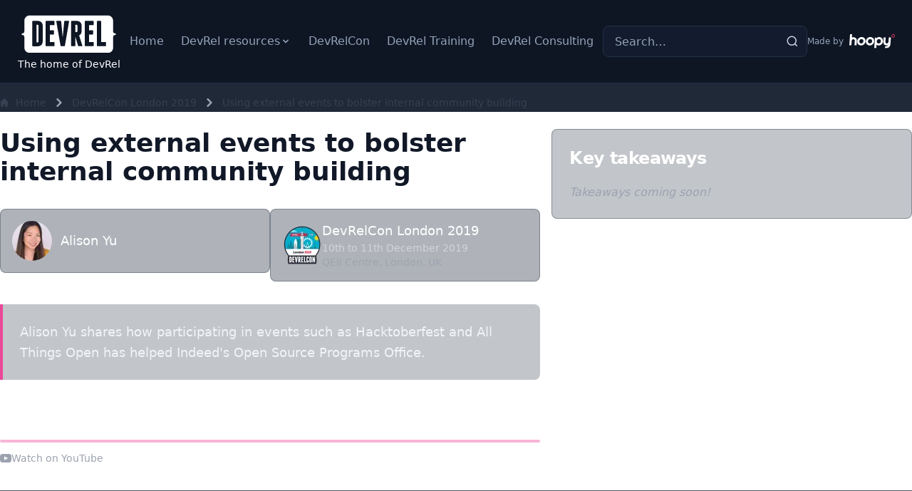

--- FILE ---
content_type: text/html; charset=utf-8
request_url: https://developerrelations.com/events/using-external-events-to-bolster-internal-community-building/
body_size: 76
content:
<!doctype html><html lang="en"><head><title>Redirecting to: /talks/using-external-events-to-bolster-internal-community-building</title><meta http-equiv="refresh" content="0;url=/talks/using-external-events-to-bolster-internal-community-building"><meta name="robots" content="noindex"><link rel="canonical" href="https://developerrelations.com/talks/using-external-events-to-bolster-internal-community-building"></head><body>	<a href="/talks/using-external-events-to-bolster-internal-community-building">Redirecting from <code>/events/using-external-events-to-bolster-internal-community-building/</code> to <code>/talks/using-external-events-to-bolster-internal-community-building</code></a><script defer src="https://static.cloudflareinsights.com/beacon.min.js/vcd15cbe7772f49c399c6a5babf22c1241717689176015" integrity="sha512-ZpsOmlRQV6y907TI0dKBHq9Md29nnaEIPlkf84rnaERnq6zvWvPUqr2ft8M1aS28oN72PdrCzSjY4U6VaAw1EQ==" data-cf-beacon='{"version":"2024.11.0","token":"c784312a8ca541cfaee57ad30d14ea2f","r":1,"server_timing":{"name":{"cfCacheStatus":true,"cfEdge":true,"cfExtPri":true,"cfL4":true,"cfOrigin":true,"cfSpeedBrain":true},"location_startswith":null}}' crossorigin="anonymous"></script>
</body></html>

--- FILE ---
content_type: text/html; charset=utf-8
request_url: https://developerrelations.com/talks/using-external-events-to-bolster-internal-community-building/
body_size: 10045
content:
<!DOCTYPE html><html lang="en" class="dark"> <head><script defer data-domain="developerrelations.com" src="https://plausible.io/js/script.outbound-links.js"></script><script>
      window.plausible = window.plausible || function () {
        (window.plausible.q = window.plausible.q || []).push(arguments);
      };
    </script><meta charset="UTF-8"><meta name="viewport" content="width=device-width, initial-scale=1.0"><meta name="generator" content="Astro v5.16.4"><link href="https://cdnjs.cloudflare.com/ajax/libs/flowbite/2.3.0/flowbite.min.css" rel="stylesheet"><title>Using external events to bolster internal community building</title><link rel="canonical" href="https://developerrelations.com/talks/using-external-events-to-bolster-internal-community-building/"><meta name="description" content="How participating in events such as Hacktoberfest and All Things Open has helped Indeed's Open Source Programs Office."><meta name="robots" content="index, follow"><meta property="og:title" content="Using external events to bolster internal community building"><meta property="og:type" content="website"><meta property="og:image" content="https://developerrelations.com/images/devrel-logo.png"><meta property="og:url" content="https://developerrelations.com/talks/using-external-events-to-bolster-internal-community-building/"><meta property="og:description" content="How participating in events such as Hacktoberfest and All Things Open has helped Indeed's Open Source Programs Office."><meta property="og:locale" content="en_US"><meta property="og:site_name" content="Developer Relations"><meta name="twitter:card" content="summary_large_image"><meta name="twitter:site" content="@_devrel"><meta name="twitter:title" content="Using external events to bolster internal community building"><meta name="twitter:image" content="https://developerrelations.com/images/devrel-logo.png"><meta name="twitter:image:alt" content="Developer Relations Logo"><meta name="twitter:description" content="How participating in events such as Hacktoberfest and All Things Open has helped Indeed's Open Source Programs Office."><meta name="twitter:creator" content="@_devrel"><link rel="icon" type="image/svg+xml" href="/favicon.svg"><link rel="sitemap" type="application/xml" href="/sitemap-index.xml"><meta name="theme-color" content="#1f2937"><link rel="stylesheet" href="/_astro/index.7BqZ6ZIh.css">
<style>.transcript-content[data-astro-cid-nljzzg2j] p{font-size:1.05rem;line-height:1.8;color:#d1d5db;margin-bottom:1.5rem}.transcript-content[data-astro-cid-nljzzg2j] h2{margin-top:3rem;margin-bottom:1.5rem;padding-top:2rem;border-top:1px solid rgba(255,255,255,.1)}.transcript-content[data-astro-cid-nljzzg2j] h2:first-child{margin-top:0;padding-top:0;border-top:none}.transcript-content[data-astro-cid-nljzzg2j] h3{margin-top:2rem;margin-bottom:1rem}
</style></head> <body class="bg-gray-800"> <header class="border-b border-[#233044] bg-[#0E1624] shadow-[0_1px_0_0_rgba(23,37,69,0.6)]"> <nav class="px-4 py-4 sm:px-6"> <div class="mx-auto flex max-w-screen-xl flex-wrap items-center justify-between gap-4 lg:gap-6"> <div class="flex items-center gap-3"> <a href="/" class="flex flex-col items-center text-center"> <img src="/_astro/devrel-logo-white.CTuCNOki_lAb57.svg" alt="DeveloperRelations.com logo" loading="lazy" decoding="async" fetchpriority="auto" width="145" height="66" class="mx-0 sm:h-16"> <p class="hidden w-full text-center text-sm font-medium text-white md:block">
The home of DevRel
</p> </a> </div> <form id="site-search-form" action="/search" method="get" role="search" class="order-3 w-full lg:order-2 lg:w-auto lg:flex-1"> <label for="site-search" class="sr-only">Search the site</label> <div class="relative w-full max-w-md"> <input id="site-search" name="q" type="search" placeholder="Search…" value class="h-11 w-full rounded-lg border border-[#233044] bg-[#121C2E] px-4 pr-10 text-[#E6EAF2] placeholder-[#94A3B8] transition focus:border-pink-500 focus:outline-none focus:ring-2 focus:ring-pink-500/70" autocomplete="off" enterkeyhint="search"> <div class="pointer-events-none absolute inset-y-0 right-3 flex items-center text-slate-300"> <svg xmlns="http://www.w3.org/2000/svg" width="18" height="18" viewBox="0 0 24 24" fill="none" stroke="currentColor" stroke-width="2" aria-hidden="true"> <circle cx="11" cy="11" r="8"></circle> <line x1="21" y1="21" x2="16.65" y2="16.65"></line> </svg> </div> </div> </form> <div class="flex items-center gap-4 lg:order-3"> <a href="https://hoopy.io" target="_blank" class="flex items-center text-xs font-medium text-[#94A3B8] transition hover:text-[#E6EAF2]">
Made by <img src="/images/hoopy.svg" alt="Hoopy logo" class="ml-2 w-16"> </a> <button data-collapse-toggle="mobile-menu-2" type="button" class="inline-flex items-center rounded-lg p-2 text-[#94A3B8] transition hover:bg-[#182235] hover:text-[#E6EAF2] focus:outline-none focus:ring-2 focus:ring-pink-500/70 lg:hidden" aria-controls="mobile-menu-2" aria-expanded="false"> <span class="sr-only">Open main menu</span> <svg class="h-6 w-6" fill="currentColor" viewBox="0 0 20 20" xmlns="http://www.w3.org/2000/svg"> <path fill-rule="evenodd" d="M3 5a1 1 0 011-1h12a1 1 0 110 2H4a1 1 0 01-1-1zM3 10a1 1 0 011-1h12a1 1 0 110 2H4a1 1 0 01-1-1zM3 15a1 1 0 011-1h12a1 1 0 110 2H4a1 1 0 01-1-1z" clip-rule="evenodd"></path> </svg> <svg class="hidden h-6 w-6" fill="currentColor" viewBox="0 0 20 20" xmlns="http://www.w3.org/2000/svg"> <path fill-rule="evenodd" d="M4.293 4.293a1 1 0 011.414 0L10 8.586l4.293-4.293a1 1 0 111.414 1.414L11.414 10l4.293 4.293a1 1 0 01-1.414 1.414L10 11.414l-4.293 4.293a1 1 0 01-1.414-1.414L8.586 10 4.293 5.707a1 1 0 010-1.414z" clip-rule="evenodd"></path> </svg> </button> </div> <div class="order-4 hidden w-full items-center justify-between rounded-lg border border-transparent bg-transparent p-0 lg:order-1 lg:flex lg:w-auto" id="mobile-menu-2"> <ul class="flex flex-col gap-2 font-medium text-[#94A3B8] lg:flex-row lg:items-center lg:gap-6"> <li> <a href="/" class="block rounded-lg px-3 py-2 transition hover:bg-[#182235] hover:text-[#E6EAF2]">
Home
</a> </li> <li class="group relative"> <button type="button" data-dropdown-toggle="resources-menu" class="peer flex w-full items-center gap-1 rounded-lg px-3 py-2 transition hover:bg-[#182235] hover:text-[#E6EAF2]">
DevRel resources
<svg class="h-4 w-4" fill="currentColor" viewBox="0 0 20 20" xmlns="http://www.w3.org/2000/svg"> <path fill-rule="evenodd" d="M5.293 7.293a1 1 0 011.414 0L10 10.586l3.293-3.293a1 1 0 111.414 1.414l-4 4a1 1 0 01-1.414 0l-4-4a1 1 0 010-1.414z" clip-rule="evenodd"></path> </svg> </button> <div id="resources-menu" data-popper-placement="bottom-start" class="hidden min-w-[12rem] rounded-lg border border-[#233044] bg-[#121C2E] shadow-lg shadow-black/20 ring-1 ring-[#233044]/60 [&:not(.hidden)]:!block"> <div class="py-2 text-sm text-[#94A3B8]"> <a href="/talks" class="block px-4 py-2 transition hover:bg-[#182235] hover:text-[#E6EAF2]">DevRelCon talks</a> <a href="/guides" class="block px-4 py-2 transition hover:bg-[#182235] hover:text-[#E6EAF2]">DevRel guides</a> <a href="/podcasts" class="block px-4 py-2 transition hover:bg-[#182235] hover:text-[#E6EAF2]">DevRel podcasts</a> <a href="/reports" class="block px-4 py-2 transition hover:bg-[#182235] hover:text-[#E6EAF2]">DevRel reports</a> <a href="/case-studies" class="block px-4 py-2 transition hover:bg-[#182235] hover:text-[#E6EAF2]">DevRel case studies</a> <a href="/origin-stories" class="block px-4 py-2 transition hover:bg-[#182235] hover:text-[#E6EAF2]">DevRel origin stories</a> </div> </div> </li> <li> <a href="/devrelcon" class="block rounded-lg px-3 py-2 transition hover:bg-[#182235] hover:text-[#E6EAF2]">
DevRelCon
</a> </li> <li> <a href="https://developer.marketing/" target="_blank" class="block rounded-lg px-3 py-2 transition hover:bg-[#182235] hover:text-[#E6EAF2]">
DevRel Training
</a> </li> <li> <a href="https://hoopy.io/" target="_blank" class="block rounded-lg px-3 py-2 transition hover:bg-[#182235] hover:text-[#E6EAF2]">
DevRel Consulting
</a> </li> </ul> </div> </div> </nav> </header> <script>
  (() => {
    const isTypingTarget = (active) => {
      if (!active) return false;
      const tag = active.tagName;
      return tag === "INPUT" || tag === "TEXTAREA" || active.isContentEditable;
    };

    window.addEventListener("keydown", (event) => {
      if (event.key !== "/" && event.code !== "Slash") return;
      if (isTypingTarget(document.activeElement)) return;
      const input = document.getElementById("site-search");
      if (!input) return;
      event.preventDefault();
      input.focus();
    });

    const form = document.getElementById("site-search-form");
    if (!form) return;
    form.addEventListener("submit", () => {
      const queryInput = form.querySelector('input[name="q"]');
      const q = queryInput ? queryInput.value : "";
      window.dispatchEvent(new CustomEvent("search:submitted", { detail: { q } }));
    });
  })();
</script> <div class="flex flex-wrap justify-between items-center mx-auto max-w-screen-xl"> <nav class="mt-4" aria-label="Breadcrumb"><ol class="inline-flex items-center space-x-1 md:space-x-2 rtl:space-x-reverse"><li class="inline-flex items-center"><a href="/" class="inline-flex items-center text-sm font-medium text-gray-700 hover:text-blue-600 dark:text-gray-400 dark:hover:text-white"><svg class="w-3 h-3 me-2.5" aria-hidden="true" xmlns="http://www.w3.org/2000/svg" fill="currentColor" viewBox="0 0 20 20"><path d="m19.707 9.293-2-2-7-7a1 1 0 0 0-1.414 0l-7 7-2 2a1 1 0 0 0 1.414 1.414L2 10.414V18a2 2 0 0 0 2 2h3a1 1 0 0 0 1-1v-4a1 1 0 0 1 1-1h2a1 1 0 0 1 1 1v4a1 1 0 0 0 1 1h3a2 2 0 0 0 2-2v-7.586l.293.293a1 1 0 0 0 1.414-1.414Z"></path></svg>
Home
</a></li><li title="DevRelCon London 2019"><div class="flex items-center"><svg class="rtl:rotate-180 w-3 h-3 text-gray-400 mx-1" aria-hidden="true" xmlns="http://www.w3.org/2000/svg" fill="none" viewBox="0 0 6 10"><path stroke="currentColor" stroke-linecap="round" stroke-linejoin="round" stroke-width="2" d="m1 9 4-4-4-4"></path></svg><a href="/devrelcon/devrelcon-london-2019" class="ms-1 text-sm font-medium text-gray-700 hover:text-blue-600 md:ms-2 dark:text-gray-400 dark:hover:text-white">DevRelCon London 2019</a></div></li><li title="Using external events to bolster internal community building"><div class="flex items-center"><svg class="rtl:rotate-180 w-3 h-3 text-gray-400 mx-1" aria-hidden="true" xmlns="http://www.w3.org/2000/svg" fill="none" viewBox="0 0 6 10"><path stroke="currentColor" stroke-linecap="round" stroke-linejoin="round" stroke-width="2" d="m1 9 4-4-4-4"></path></svg><a href="/talks/using-external-events-to-bolster-internal-community-building" class="ms-1 text-sm font-medium text-gray-700 hover:text-blue-600 md:ms-2 dark:text-gray-400 dark:hover:text-white">Using external events to bolster internal community building</a></div></li></ol></nav>  <section class="bg-white dark:bg-gray-800 border-b border-gray-600"> <div class="py-0 px-0 mx-auto max-w-screen-xl pt-6"> <!-- Set up a flex container that stacks by default and becomes a row layout on medium screens and above --> <div class="flex flex-col md:flex-row space-y-4 md:space-y-0 md:space-x-4"> <!-- Column 1 - takes full width on small screens, 2/5 on medium screens --> <div class="w-full md:w-3/5 text-gray-500 sm:text-lg dark:text-gray-400"> <h1 class="mb-8 mt-0 lg:text-4xl md:text-3xl text-2xl leading-snug font-semibold text-gray-900 dark:text-white"> Using external events to bolster internal community building </h1> <div class="flex flex-col md:flex-row gap-4 mb-6"> <div class="flex-1"><div class="p-4 rounded-lg bg-gray-700/40 border border-gray-600/50 text-gray-300 hover:bg-gray-700/60 hover:border-pink-500/30 transition-all duration-200"> <div class="flex items-center"> <div class="mr-3 shrink-0">  <img src="/_astro/alison-yu.DTVY7RF2_16WzlO.webp" alt="Alison Yu" loading="lazy" decoding="async" fetchpriority="auto" width="56" height="56" class="rounded-full"> </div> <div class="mr-3"> <span class="block font-medium text-white"> Alison Yu </span> <div class="text-sm leading-snug">   </div> </div> </div> </div></div> <div class="flex-1"><div class="p-4 rounded-lg bg-gray-700/40 border border-gray-600/50 hover:bg-gray-700/60 hover:border-pink-500/30 transition-all duration-200"> <div class="flex items-center gap-4"> <a href="/devrelcon/devrelcon-london-2019"><img src="/_astro/devrelcon-london-2019.D_J77sV7_Z2qQjv9.webp" alt="DevRelCon London 2019" loading="lazy" decoding="async" fetchpriority="auto" width="56" height="56" class="w-14 h-14 rounded"></a> <div class="font-medium text-white"> <div><a href="/devrelcon/devrelcon-london-2019" class="hover:text-pink-400 transition-colors">DevRelCon London 2019</a></div> <div class="text-sm text-gray-300"> 10th to 11th December 2019  </div> <div class="text-sm text-gray-400"> QEII Centre, London, UK </div> </div> </div> </div></div> </div> <div class="my-8 py-6 px-6 text-lg leading-relaxed text-gray-100 space-y-4 prose prose-lg dark:prose-invert max-w-none
                 border-l-4 border-pink-500 bg-gray-700/30 rounded-r-lg
                 prose-p:text-gray-100 prose-p:text-lg prose-p:leading-relaxed prose-p:mb-4
                 prose-p:first:text-xl prose-p:first:text-gray-50 prose-p:first:leading-relaxed prose-p:first:font-medium
                 prose-strong:text-white prose-strong:font-semibold
                 prose-a:text-pink-400 prose-a:no-underline hover:prose-a:text-pink-300 hover:prose-a:underline
                 prose-ul:my-4 prose-li:text-gray-100"><p>Alison Yu shares how participating in events such as Hacktoberfest and All Things Open has helped Indeed&#39;s Open Source Programs Office.</p>
</div> <div class="w-full mt-8 mb-8"> <h2 class="mb-4 text-2xl lg:text-3xl font-bold tracking-tight text-white">Watch the talk</h2> <div class="relative rounded-lg overflow-hidden border-2 border-pink-500/40 shadow-lg shadow-pink-500/10"> <div class="aspect-video"> <iframe class="absolute inset-0 w-full h-full" src="https://www.youtube.com/embed/gyQv3JkoSIw" allowfullscreen allow="accelerometer; autoplay; clipboard-write; encrypted-media; gyroscope; picture-in-picture" title="Video player"></iframe> </div> </div> <div class="mt-3 text-sm text-gray-400"> <a href="https://www.youtube.com/watch?v=gyQv3JkoSIw" target="_blank" rel="noopener noreferrer" class="inline-flex items-center gap-1 hover:text-pink-400 transition-colors"> <svg class="w-4 h-4" fill="currentColor" viewBox="0 0 24 24"> <path d="M19.615 3.184c-3.604-.246-11.631-.245-15.23 0-3.897.266-4.356 2.62-4.385 8.816.029 6.185.484 8.549 4.385 8.816 3.6.245 11.626.246 15.23 0 3.897-.266 4.356-2.62 4.385-8.816-.029-6.185-.484-8.549-4.385-8.816zm-10.615 12.816v-8l8 3.993-8 4.007z"></path> </svg>
Watch on YouTube
</a> </div> </div> </div> <!-- Column 2 - takes full width on small screens, 3/5 on medium screens --> <div class="w-full md:w-2/5"> <div class="sticky top-6 p-6 bg-gray-700/30 border border-gray-600/50 rounded-lg"> <h3 class="mb-5 text-2xl font-bold tracking-tight text-white">
Key takeaways
</h3> <p class="text-gray-400 italic">
Takeaways coming soon!
</p> </div> </div> </div> </div> </section> <section class="mb-4 bg-gray-800 text-gray-200" id="transcript" data-astro-cid-nljzzg2j> <div class="py-8 px-6 mx-auto max-w-4xl" data-astro-cid-nljzzg2j> <h2 class="mb-8 lg:text-3xl md:text-2xl text-2xl font-bold tracking-tight text-white" data-astro-cid-nljzzg2j>
Transcript
</h2> <div class="transcript-content" data-astro-cid-nljzzg2j> <div class="w-full flex justify-start"> <!-- Added wrapper --> <div class="prose dark:prose-invert !max-w-none text-left w-full
      prose-h2:text-3xl prose-h2:font-bold prose-h2:mt-16 prose-h2:mb-8 prose-h2:text-white
      prose-h3:text-2xl prose-h3:font-bold prose-h3:mt-12 prose-h3:mb-6 prose-h3:text-white
      prose-p:text-gray-300 prose-p:text-lg prose-p:mb-8 prose-p:leading-relaxed
      prose-blockquote:border-l-8 prose-blockquote:border-amber-400/80 
      prose-blockquote:bg-amber-400/10 prose-blockquote:px-8 prose-blockquote:py-4 
      prose-blockquote:my-12 prose-blockquote:text-gray-200 prose-blockquote:text-lg
      prose-ul:space-y-4 prose-ul:my-8
      prose-li:text-gray-300 prose-li:marker:text-amber-400/60
      prose-a:text-amber-400 prose-a:no-underline hover:prose-a:text-amber-500
      prose-strong:text-gray-200">  <div class="space-y-6" data-astro-cid-nljzzg2j><p><strong>Alison:</strong> My name&#39;s Alison. I am the community manager for Open Source at Indeed. Today, I&#39;m going to be once again talking about using external events to bolster internal community building. For those who don&#39;t know, Indeed is the number job site worldwide. And here are just a few data points that show how many people use our site.</p>
<p>One of the reasons why we are so invested in Open Source is that a lot of our main stack is built off of Open Source projects. Today, I&#39;m just going to go through a few different events that we&#39;ve done. I&#39;m going to start off with Hacktoberfest and virtual events, seeing a few of our year over year results from 2018 and 2019. Then, I&#39;m going to go into conference involvement and metrics. And lastly, I&#39;ll go over our case study from All Things Open from this year.</p>
<p>So let&#39;s just dive in. So anyone who hasn&#39;t heard of Hacktoberfest, it&#39;s a global virtual event that happens in October of every year. This year they wanted four pull requests, and then they would send you some swag. Let&#39;s see how we did last year. Last year, this was the result of one email being sent out. We were very low touchpoint at that point. But we sent out one email and got between 3 and 4% of our engineering organization to go ahead and contribute. Now for us, that was great &#39;cause we were a new Open Source group, not a lot of people knew about us, so we were thrilled with the results of one email getting that much support.</p>
<p>We decided to double down this year, and our goal across the board was to go ahead and double every single metric across the board. One of the things that we did is that we not only had our Open Source program office, which sits only in San Francisco, we got representatives in Seattle, Austin and Tokyo to also go ahead and volunteer to be representatives or liaisons for our team in those three other cities. And this helped us because we were able to set up what we called Open Source study halls, which means once a week during Hacktoberfest, we had an hour dedicated in each of the offices for people to work on Open Source projects, find issues, get mentors, find someone to mentor, or even talk about some of the projects that they were working on. Across the board, we more than doubled in many of the different areas.</p>
<p>One of the other things that we did is we created a Slack specific channel for Hacktoberfest. This was impactful because people were sharing their wins. And when they were halfway through, when they were almost all the way through, or when they completed and they got their parrot. For anyone who actually went ahead and completed Hacktoberfest, they gave a little parrot icon to. And we got a lot of feedback saying that seeing everyone else post their parrots and complete the challenge really encouraged us to do it. A lot of people at the very end were like, &quot;I&#39;m a long-time lurker, but first time poster, and I want to share that I actually completed Hacktoberfest.&quot;</p>
<p>We went ahead and engaged with almost 10% of our engineering organization, and they all contributed to Open Source in this time, and we had over 2,000 contributions, which was great. But now I&#39;m just going to hop into a little bit more about the more traditional conferences or events. These are a few of the different sponsorships and conferences. This doesn&#39;t include conferences that we&#39;ve attended or spoken at. This is a very small smattering of them.</p>
<p>But it is notable that we hold our own conference budget. The Open Source program office is not reliant on sales and marketing in order to get budget to sponsor conferences. We&#39;re sponsoring this conference, we didn&#39;t need to run it by sales or marketing. So one of the ways that we leverage conferences and our sponsorships for internal employee engagement and building communities is that we take employees with us. Generally, as soon as we have a PO signed we&#39;ll go ahead and upload all the event details onto our internal wiki, and it&#39;ll tell them how many passes we have up for grabs, et cetera.</p>
<p>From there, we generally get a ton of people raising their hands because if we have a booth at a conference, we&#39;ll also, out of our own program budget, spend the money and pay for everyone&#39;s travel and expenses, as well, to attend the conference. This means it doesn&#39;t touch their personal development budget, or their departmental budget. All they need to do is ask their manager for time off.</p>
<p>From there, we go ahead and select a few of the people who have raised their hands. We like to do a good mix of people to represent us at the booth. Not only is it people who are newer to Open Source, or if they&#39;re maintainers but also, who has and hasn&#39;t had an opportunity to join us prior. To date in the past two or so years, we&#39;ve sent more than 125 Indeed employees to conferences. And this is really important because as much as you can get a sense of community behind a screen, it&#39;s even better when you&#39;re face-to-face. Not only that, people come back and they&#39;re really excited about the different conferences that they&#39;ve attended, what they&#39;ve learned, they share things, and we get more interest for the next conference or the next Open Source event that we host internally at our offices. That&#39;s really exciting for us to see.</p>
<p>Another thing that we do is we help people get speaking slots. I am the subject matter expert for Open Source for our engineering speaker support program, which means that I help vet CFPs and proposals. I help people get PR and executive approval if it&#39;s needed. I help build people&#39;s decks and templatize many things. And then I also help and sit through different reviews and do a feedback loop with people, so when they&#39;re doing their dry runs. This is all done because we want to make it as easy as possible for our engineers to talk about the cool stuff they do. And guess what? If they&#39;re talking about it, and the cool stuff they&#39;re doing, they&#39;re probably committing an upstream as well because it&#39;s just not that fun to go to an Open Source conference and say, &quot;I&#39;ve worked that, so, eh, you can&#39;t see it.&quot; So that&#39;s really important because when people get excited about it, that means that they&#39;re getting their teams to also collaborate and commit things upstream as well. So far in the past year or so that we&#39;ve had this program open, we&#39;ve helped send about 25 people, I think a little bit more than that, to have Open Source talks at different conferences, which is kind of great seeing that we haven&#39;t been open for that long.</p>
<p>And lastly, leads, because we know that everyone wants to know about leads. As I stated before, we are not driven by sales and marketing metrics, but it is an easy metric just to have when people do ask, &quot;Hey, what was ROI &quot;from that conference?&quot; The way that we measure leads is we&#39;re not trying to sell anybody anything, but what we are trying to do is we&#39;re trying to have people opt into our talent portal because if we can hire more people who are already involved in the Open Source community, that means that when they come on board they&#39;re already having a passion for it and they can help spread the word and they&#39;ll know about our team. We&#39;re a large company, we&#39;re at over 8,900 employees at the moment, so for more people to learn about us and having internal evangelism is just a really good jumping off point. So far to date we&#39;ve had over 1500 leads collected at our different shows, and that&#39;s been in the past year and a half.</p>
<p>Now I&#39;m going to just go and tell you about one of our success stories from All Things Open. So for those who don&#39;t know, All Things Open is a really large general Open Source conference. This year it was located in Raleigh, North Carolina and there was over 5,000 attendees. So the way that we did it this time was we actually raffled off a pass to All Things Open at an internal event. The person who won that pass was actually a part of our legal team. He&#39;s the one who reviews all our CCLAs, tells us if we can actually open source a project. He&#39;s really important, we need him on our side. And our hope was really, hey he&#39;ll go to this conference, see that what we&#39;re doing is not high risk when we share this code and open source it. He did us one better than that, though. He came home from the conference, immediately Slacked me and said, &quot;I want to get more involved in Open Source.&quot; And I said, &quot;Okay, great. &quot;What is it that you want to do? He&#39;s like, &quot;I want to start doing &quot;pull requests and making contributions.&quot; It&#39;s also really notable that this was in early October, which was great timing for us because it lined up with Hacktoberfest.</p>
<p>He was then able to link up with one of our Open Source representatives to help him set up a GitHub account and to walk him through doing a pull request. Also, out of our Open Source program office, we go ahead and find issues that Indeed is dependent on, or find really good beginner issues. Within a week and a half, he made his first pull request. We know that that&#39;s not necessarily what&#39;s going to happen every single time. Believe me, if it was, I&#39;d be bringing every single Indeedian to a conference, but instead, this is a little bit more rare, but it&#39;s really important because what we&#39;re seeing is that it&#39;s not just the engineering org that&#39;s willing and excited to get involved with Open Source. It&#39;s people from all over the company.</p>
<p>Just to wrap up, virtual events like Hacktoberfest are a really great way to bring an external event into your community because it&#39;s very flexible. You generally have a longer timeline, and not only that, it&#39;s not location-based, which means that you can tailor different things to different parts of your audience if you have multiple offices with different cultures. And then, conference involvement is not only about the leads. I know that a lot of sales and marketing, I used to be in marketing, so I am guilty of this, saying &quot;How many leads did you get? Where is it in the pipeline?&quot; So it&#39;s not just about the leads.</p>
<p>You can actually build community from that. Use your additional passes that come with your sponsorship to bring people to conferences. By having people actually communicate with others, it allows them to not only get a feel of the community externally and actually network with their peers, but it gets them more excited about it. And then help other people speak at conferences because when they get really excited about the cool things that they&#39;re doing in their day-to-day job that&#39;s applicable to your mission, they&#39;ll help spread that word for you.</p>
<p>And with that, I went through that really quickly, but if anyone has questions.</p>
<p><strong>Audience member:</strong> Okay, so super cool to see this level of engagement from an engineering team and have a corporate level of budget involvement. Do you all have really strong C-level engineering leadership that tried to kick this off? Where did this help originate from?</p>
<p><strong>Alison:</strong> It originated from our VP of engineering, Jack Humphrey. He was really excited about Open Source. He&#39;s the one who really kicked it off with our SVP of engineering, so I know it was in the works for a while. Part of it, I have a different talk so I can go into this for a while, but part of it is Indeed had open sourced a few projects previously out of different product groups. Didn&#39;t go too well &#39;cause they weren&#39;t really engaging with the community, and at that point they decided that it&#39;d be a really good idea to hire a team that actually focused on Open Source engagement. And I think it&#39;s also, from a business perspective, if you think about it, we are very highly dependent on many different Open Source projects. So, being able to talk to those in the community is a good idea.</p>
<p><strong>Audience member:</strong> Thank you.</p>
<p><strong>Alison:</strong> All right, then. Well, thanks everybody.</p>
</div>  </div> </div> </div> </div> </section>   </div> <footer class="p-4 py-8 bg-white md:p-8 lg:p-10 dark:bg-gray-900"> <div class="mx-auto max-w-screen-xl text-center"> <div class="grid lg:grid-cols-3"> <a href="https://hoopy.io" class="flex items-center ml-0 mb-4 text-2xl font-semibold text-gray-900 lg:mb-0 dark:text-white"> <img src="/_astro/hoopy.pOT7AcAk_Z7GKY5.svg" alt="Hoopy logo" loading="lazy" decoding="async" fetchpriority="auto" width="160" height="50" class="h-10"> </a> <ul class="flex flex-wrap items-center mb-4 text-sm text-gray-500 lg:mb-0 dark:text-gray-400"> <li> <a href="/about" class="mr-4 hover:underline md:mr-6 ">About</a> </li> <li> <a href="https://hoopy.io" target="_blank" class="mr-4 hover:underline md:mr-6">DevRel Consulting</a> </li> <li> <a href="https://developer.marketing/" target="_blank" class="mr-4 hover:underline md:mr-6">Training</a> </li> <li></li> <li> <a href="/guides/what-is-developer-relations" class="mr-4 hover:underline md:mr-6">What is DevRel?</a> </li> </ul> <!--<form action="#" class="flex w-full max-w-sm lg:ml-auto">
                <div class="relative w-full">
                    <label for="email" class="hidden mb-2 text-sm font-medium text-gray-900 dark:text-gray-300">Email address</label>
                    <div class="flex absolute inset-y-0 left-0 items-center pl-3 pointer-events-none">
                        <svg class="w-5 h-5 text-gray-500 dark:text-gray-400" fill="currentColor" viewBox="0 0 20 20" xmlns="http://www.w3.org/2000/svg">
                            <path d="M2.003 5.884L10 9.882l7.997-3.998A2 2 0 0016 4H4a2 2 0 00-1.997 1.884z"></path>
                            <path d="M18 8.118l-8 4-8-4V14a2 2 0 002 2h12a2 2 0 002-2V8.118z"></path>
                        </svg>
                    </div>
                    <input type="email" id="email" class="block p-3 pl-10 w-full text-sm text-gray-900 bg-gray-50 rounded-l-lg border border-gray-300 focus:ring-primary-500 focus:border-primary-500 dark:bg-gray-700 dark:border-gray-600 dark:placeholder-gray-400 dark:text-white dark:focus:ring-primary-500 dark:focus:border-primary-500" placeholder="Your email" required>
                </div>
                <button type="submit" class="py-3 px-5 text-sm text-center text-white rounded-r-lg border cursor-pointer bg-primary-600 border-primary-600 hover:bg-primary-700 focus:ring-4 focus:ring-primary-300 dark:bg-primary-600 dark:hover:bg-primary-700 dark:focus:ring-primary-800">Subscribe</button>
            </form>--> <div class="ml-auto flex items-center space-x-4"> <span class="text-sm font-medium text-gray-900 dark:text-white">DevRel Newsletter</span> <a href="https://zcmp.eu/vb3W" target="_blank" class="py-3 px-5 text-sm text-center text-white rounded-lg border cursor-pointer bg-primary-600 border-primary-600 hover:bg-primary-700 focus:ring-4 focus:ring-primary-300 dark:bg-primary-600 dark:hover:bg-primary-700 dark:focus:ring-primary-800">
Subscribe
</a> </div> </div> <hr class="my-6 border-gray-200 sm:mx-auto dark:border-gray-700 lg:my-8"> <div class="sm:items-center sm:justify-between sm:flex"> <span class="block text-sm text-gray-500 dark:text-gray-400">&copy; 2015-2025 <a href="https://hoopy.io" class="hover:underline">Hoopy Limited</a>. Hoopy and DevRelCon are registered trademarks.</span> </div> </div> </footer> <script src="https://cdnjs.cloudflare.com/ajax/libs/flowbite/2.3.0/flowbite.min.js"></script> <script defer src="https://static.cloudflareinsights.com/beacon.min.js/vcd15cbe7772f49c399c6a5babf22c1241717689176015" integrity="sha512-ZpsOmlRQV6y907TI0dKBHq9Md29nnaEIPlkf84rnaERnq6zvWvPUqr2ft8M1aS28oN72PdrCzSjY4U6VaAw1EQ==" data-cf-beacon='{"version":"2024.11.0","token":"c784312a8ca541cfaee57ad30d14ea2f","r":1,"server_timing":{"name":{"cfCacheStatus":true,"cfEdge":true,"cfExtPri":true,"cfL4":true,"cfOrigin":true,"cfSpeedBrain":true},"location_startswith":null}}' crossorigin="anonymous"></script>
</body> </html>

--- FILE ---
content_type: image/svg+xml
request_url: https://developerrelations.com/images/hoopy.svg
body_size: 3562
content:
<svg width="575" height="181" viewBox="0 0 575 181" fill="none" xmlns="http://www.w3.org/2000/svg">
<g clip-path="url(#clip0_3985_24643)">
<path d="M84.0586 51.6816C80.2378 47.5537 75.6402 44.3015 70.2658 41.9248C64.8914 39.5482 59.0552 38.3807 52.7571 38.3807C49.3141 38.3807 45.9132 38.8602 42.5542 39.84C39.1742 40.8199 35.8572 42.4877 32.5822 44.8227L35.5843 0H9.55212L0 141.806H26.0321L29.937 83.8288C30.1259 81.1811 30.7977 78.6586 31.9734 76.3028C33.149 73.9261 34.6815 71.8622 36.592 70.0901C38.4814 68.3181 40.6857 66.9421 43.163 65.9206C45.6402 64.9199 48.2644 64.3987 50.9936 64.3987C53.7228 64.3987 56.1371 64.899 58.4254 65.9206C60.7137 66.9213 62.6871 68.3181 64.3456 70.0901C66.0041 71.8622 67.2637 73.9261 68.1245 76.3028C68.9852 78.6794 69.3211 81.1811 69.1531 83.8288L65.0594 141.806H91.3015L95.2063 83.8288C95.6262 77.5745 94.8284 71.6954 92.813 66.1708C90.7976 60.6461 87.8795 55.8094 84.0586 51.6816Z" fill="white"/>
<path d="M191.544 51.2032C187.156 46.4916 181.887 42.8641 175.736 40.2999C169.585 37.7356 162.888 36.4639 155.624 36.4639C148.36 36.4639 141.579 37.819 135.071 40.5292C128.563 43.2394 122.769 46.992 117.709 51.7453C112.65 56.5194 108.535 62.19 105.365 68.757C102.195 75.3241 100.348 82.454 99.8228 90.1677C99.319 97.7354 100.201 104.803 102.489 111.328C104.777 117.874 108.136 123.524 112.545 128.277C116.954 133.051 122.244 136.804 128.374 139.556C134.525 142.308 141.18 143.684 148.36 143.684C155.54 143.684 162.489 142.308 168.997 139.556C175.505 136.804 181.278 133.051 186.317 128.277C191.334 123.503 195.449 117.853 198.619 111.328C201.789 104.782 203.637 97.7354 204.14 90.1677C204.686 82.0787 203.804 74.7403 201.516 68.1524C199.228 61.5646 195.89 55.894 191.502 51.2032H191.544ZM177.94 90.1885C177.667 94.2955 176.723 98.0481 175.127 101.467C173.532 104.886 171.474 107.784 168.955 110.181C166.436 112.579 163.56 114.434 160.327 115.769C157.094 117.103 153.693 117.749 150.124 117.749C146.555 117.749 143.259 117.04 140.194 115.623C137.15 114.205 134.546 112.266 132.384 109.806C130.222 107.346 128.605 104.448 127.492 101.092C126.38 97.7562 125.96 94.1079 126.233 90.2094C126.506 86.0398 127.43 82.2664 129.004 78.889C130.558 75.5117 132.594 72.6139 135.071 70.1747C137.548 67.7355 140.425 65.88 143.658 64.5875C146.891 63.2949 150.292 62.6486 153.861 62.6486C157.429 62.6486 160.725 63.2949 163.791 64.5875C166.856 65.88 169.48 67.7563 171.663 70.1747C173.846 72.6139 175.526 75.5117 176.66 78.889C177.793 82.2664 178.234 86.0398 177.94 90.2094V90.1885Z" fill="white"/>
<path d="M300.757 51.2032C296.369 46.4916 291.1 42.8641 284.949 40.2999C278.798 37.7356 272.101 36.4639 264.837 36.4639C257.573 36.4639 250.792 37.819 244.284 40.5292C237.776 43.2394 231.982 46.992 226.922 51.7453C221.863 56.5194 217.748 62.19 214.578 68.757C211.408 75.3241 209.561 82.454 209.036 90.1677C208.532 97.7354 209.414 104.803 211.702 111.328C213.99 117.874 217.349 123.524 221.758 128.277C226.167 133.051 231.457 136.804 237.587 139.556C243.738 142.308 250.393 143.684 257.573 143.684C264.753 143.684 271.702 142.308 278.21 139.556C284.718 136.804 290.491 133.051 295.509 128.277C300.526 123.503 304.641 117.853 307.811 111.328C310.981 104.782 312.828 97.7354 313.332 90.1677C313.878 82.0787 312.996 74.7403 310.708 68.1524C308.42 61.5646 305.082 55.894 300.694 51.2032H300.757ZM287.153 90.1885C286.88 94.2955 285.936 98.0481 284.34 101.467C282.744 104.886 280.687 107.784 278.168 110.181C275.649 112.579 272.772 114.434 269.539 115.769C266.306 117.103 262.905 117.749 259.337 117.749C255.768 117.749 252.472 117.04 249.407 115.623C246.362 114.205 243.759 112.266 241.597 109.806C239.435 107.346 237.818 104.448 236.705 101.092C235.593 97.7562 235.173 94.1079 235.425 90.2094C235.698 86.0398 236.621 82.2664 238.196 78.889C239.749 75.5117 241.786 72.6139 244.263 70.1747C246.74 67.7355 249.616 65.88 252.85 64.5875C256.083 63.2949 259.484 62.6486 263.052 62.6486C266.621 62.6486 269.917 63.2949 272.982 64.5875C276.048 65.88 278.672 67.7563 280.855 70.1747C283.038 72.6139 284.718 75.5117 285.852 78.889C286.985 82.2664 287.426 86.0398 287.132 90.2094L287.153 90.1885Z" fill="white"/>
<path d="M411.832 51.3477C407.402 46.6778 402.112 43.0503 395.961 40.5069C389.81 37.9426 383.134 36.6709 375.954 36.6709C372.637 36.6709 369.341 37.0879 366.045 37.9009C362.749 38.714 359.537 39.8398 356.43 41.2574C353.323 42.6751 350.279 44.3637 347.36 46.3234C344.421 48.2831 341.713 50.3679 339.215 52.5777L329.642 40.361H323.344L313.896 180.458H340.118L343.183 134.989C345.072 136.136 347.045 137.24 349.103 138.304C351.16 139.388 353.26 140.347 355.401 141.202C357.542 142.056 359.726 142.723 361.951 143.245C364.176 143.745 366.423 143.995 368.711 143.995C375.891 143.995 382.735 142.765 389.222 140.305C395.709 137.845 401.482 134.28 406.542 129.652C411.601 125.003 415.716 119.353 418.886 112.703C422.077 106.031 423.945 98.547 424.512 90.2079C425.058 82.1815 424.176 74.8848 421.888 68.2761C419.6 61.6882 416.241 56.0385 411.811 51.3686L411.832 51.3477ZM398.396 90.1871C398.123 94.2941 397.178 98.0467 395.583 101.466C393.987 104.885 391.93 107.783 389.411 110.18C386.891 112.578 383.994 114.433 380.74 115.767C377.465 117.102 374.064 117.748 370.495 117.748C366.926 117.748 363.63 117.081 360.565 115.767C357.5 114.433 354.876 112.578 352.693 110.18C350.509 107.783 348.83 104.885 347.696 101.466C346.563 98.0467 346.122 94.2941 346.416 90.1871C346.71 85.8924 347.654 82.0356 349.25 78.6374C350.845 75.2184 352.903 72.3414 355.422 69.9648C357.941 67.5881 360.796 65.7744 364.029 64.5235C367.262 63.2518 370.663 62.6263 374.211 62.6263C377.759 62.6263 381.097 63.2518 384.183 64.5235C387.269 65.7952 389.915 67.609 392.119 69.9648C394.302 72.3414 395.982 75.2184 397.115 78.6374C398.249 82.0564 398.669 85.8924 398.396 90.1871Z" fill="white"/>
<path d="M494.61 96.4206C494.421 99.1308 493.749 101.779 492.552 104.322C491.356 106.886 489.802 109.179 487.892 111.181C485.981 113.203 483.777 114.829 481.321 116.059C478.844 117.289 476.282 117.915 473.616 117.915C470.95 117.915 468.347 117.477 466.016 116.58C463.686 115.705 461.692 114.35 460.033 112.557C458.375 110.764 457.115 108.512 456.233 105.823C455.373 103.134 455.058 100.006 455.289 96.3998L459.068 40.3193H433.119L429.341 96.3998C428.858 103.655 429.592 110.222 431.587 116.059C433.581 121.897 436.52 126.858 440.404 130.924C444.288 134.989 448.928 138.137 454.323 140.347C459.697 142.557 465.555 143.662 471.832 143.662C474.813 143.662 477.836 143.057 480.88 141.869C483.924 140.68 486.905 139.471 489.844 138.262C488.732 140.597 487.346 142.765 485.688 144.746C484.029 146.726 482.14 148.457 480.04 149.916C477.941 151.375 475.695 152.501 473.28 153.335C470.866 154.148 468.389 154.565 465.849 154.565L451.363 154.377L449.599 180.437L462.951 180.625C470.131 180.625 476.975 179.27 483.441 176.559C489.928 173.849 495.681 170.159 500.74 165.468C505.799 160.798 509.893 155.336 513.042 149.082C516.191 142.828 518.039 136.136 518.585 129.006L524.568 40.3402H498.347L494.568 96.4206H494.61Z" fill="white"/>
<path d="M574.136 15.6358C573.8 13.9054 573.212 12.2376 572.415 10.6115C571.596 8.98538 570.567 7.50519 569.287 6.15009C568.006 4.79498 566.6 3.6692 565.025 2.7519C563.471 1.85545 561.813 1.16747 560.112 0.708823C558.391 0.229325 556.607 0 554.78 0C552.954 0 551.148 0.229325 549.364 0.667128C547.579 1.10493 545.837 1.79291 544.157 2.71021C542.457 3.62751 540.882 4.75329 539.434 6.10839C537.964 7.46349 536.725 8.94368 535.718 10.5698C534.689 12.1751 533.891 13.8638 533.325 15.615C532.758 17.3662 532.401 19.1382 532.275 20.952C532.149 22.7657 532.275 24.5378 532.59 26.289C532.926 28.0402 533.492 29.708 534.311 31.3342C535.109 32.9394 536.159 34.4405 537.439 35.7956C538.72 37.1507 540.147 38.2973 541.701 39.1938C543.276 40.1111 544.913 40.7782 546.635 41.2368C548.356 41.6746 550.119 41.904 551.946 41.904C553.772 41.904 555.578 41.6746 557.362 41.216C559.147 40.7573 560.868 40.0694 562.569 39.1729C564.248 38.2765 565.823 37.1298 567.292 35.7747C568.762 34.4196 570 32.9186 571.029 31.3133C572.058 29.6872 572.856 28.0194 573.422 26.289C573.989 24.5586 574.346 22.7866 574.472 20.9728C574.598 19.1591 574.472 17.387 574.136 15.6567V15.6358ZM565.067 25.7887C564.332 27.3731 563.283 28.8116 561.939 30.0625C560.595 31.3133 559.105 32.2515 557.467 32.8769C555.83 33.5023 554.192 33.815 552.534 33.815C550.875 33.815 549.259 33.5023 547.705 32.8769C546.152 32.2515 544.766 31.2925 543.59 30.0416C542.394 28.7699 541.554 27.3522 541.029 25.7678C540.504 24.1834 540.294 22.5573 540.42 20.9103C540.525 19.2633 540.945 17.6372 541.68 16.0736C542.415 14.4892 543.443 13.0715 544.787 11.8207C546.131 10.5698 547.621 9.63166 549.28 8.98538C550.917 8.35995 552.576 8.04723 554.234 8.04723C555.893 8.04723 557.488 8.35995 559.042 9.00623C560.595 9.63166 561.96 10.5698 563.157 11.8415C564.332 13.0924 565.193 14.51 565.718 16.1153C566.243 17.6997 566.453 19.3259 566.348 20.952C566.243 22.599 565.802 24.2042 565.067 25.7887Z" fill="#EA3466"/>
</g>
<defs>
<clipPath id="clip0_3985_24643">
<rect width="574.513" height="180.646" fill="white"/>
</clipPath>
</defs>
</svg>


--- FILE ---
content_type: image/svg+xml
request_url: https://developerrelations.com/_astro/devrel-logo-white.CTuCNOki_lAb57.svg
body_size: 515
content:
<?xml version="1.0" encoding="utf-8"?>
<!-- Generator: Adobe Illustrator 21.1.0, SVG Export Plug-In . SVG Version: 6.00 Build 0)  -->
<svg version="1.1" id="Layer_1" xmlns="http://www.w3.org/2000/svg" xmlns:xlink="http://www.w3.org/1999/xlink" x="0px" y="0px"
	 viewBox="0 0 227 102.9" style="enable-background:new 0 0 227 102.9;" xml:space="preserve">
<style type="text/css">
	.st0{fill:#FFFFFF;}
</style>
<g>
	<path class="st0" d="M131.1,30.2h-2.6v16.4h2.6c0.5,0,1-0.2,1.4-0.6c0.4-0.4,0.6-0.8,0.6-1.4V32.1c0-0.5-0.2-1-0.6-1.4
		C132.2,30.4,131.7,30.2,131.1,30.2z"/>
	<path class="st0" d="M43.2,30.2h-2.6v39.6h2.6c0.5,0,1-0.2,1.4-0.6c0.4-0.4,0.6-0.8,0.6-1.4V32.1c0-0.5-0.2-1-0.6-1.4
		C44.2,30.4,43.8,30.2,43.2,30.2z"/>
	<path class="st0" d="M217.7,49.4c-2.8,0-4.2-1.2-4.2-7.6v-21c0-5.5-3.9-10.3-9.4-11.4c-0.1,0-0.3,0-0.4,0H23.2c-0.1,0-0.3,0-0.4,0
		c-5.4,1.1-9.4,5.9-9.4,11.4v21c0,6.5-1.4,7.6-4.2,7.6c-1.1,0-2,0.9-2,2s0.9,2,2,2c2.8,0,4.2,1.2,4.2,7.6v21
		c0,5.5,3.9,10.3,9.4,11.4c0.1,0,0.3,0,0.4,0h180.6c0.1,0,0.3,0,0.4,0c5.4-1.1,9.4-5.9,9.4-11.4v-21c0-6.5,1.4-7.6,4.2-7.6
		c1.1,0,2-0.9,2-2S218.8,49.4,217.7,49.4z M54.7,68.3c0,1.4-0.3,2.7-0.8,4c-0.5,1.3-1.3,2.3-2.2,3.3c-0.9,0.9-2,1.7-3.3,2.2
		c-1.3,0.5-2.6,0.8-4,0.8H32.2c-0.8,0-1.1-0.4-1.1-1.1V22.6c0-0.8,0.4-1.1,1.1-1.1h12.2c1.4,0,2.7,0.3,4,0.8
		c1.2,0.5,2.3,1.3,3.3,2.2c0.9,0.9,1.7,2,2.2,3.3c0.5,1.3,0.8,2.6,0.8,4V68.3z M81.2,29.9c0,0.8-0.4,1.1-1.1,1.1h-9.3v11.7h8.1
		c0.8,0,1.1,0.4,1.1,1.1v7.3c0,0.8-0.4,1.1-1.1,1.1h-8.1V69h9.3c0.8,0,1.1,0.4,1.1,1.1v7.3c0,0.8-0.4,1.1-1.1,1.1H62.4
		c-0.8,0-1.1-0.4-1.1-1.1V22.6c0-0.8,0.4-1.1,1.1-1.1h17.7c0.8,0,1.1,0.4,1.1,1.1V29.9z M104.8,77.4c-0.1,0.8-0.5,1.1-1.3,1.1h-7.2
		c-0.8,0-1.2-0.4-1.3-1.1l-9.6-54.8c-0.1-0.8,0.2-1.1,1-1.1h8.8c0.7,0,1.1,0.4,1.2,1.1l3.3,34.6h0.3l3.3-34.6
		c0.1-0.8,0.5-1.1,1.2-1.1h8.8c0.8,0,1.1,0.4,1,1.1L104.8,77.4z M143.5,78.5H136c-0.3,0-0.6-0.1-0.9-0.3c-0.3-0.2-0.5-0.5-0.6-0.8
		l-6-20v21.1l-0.1-0.8c-0.1,0.5-0.5,0.8-1.1,0.8h-7.3c-0.8,0-1.1-0.4-1.1-1.1V22.6c0-0.8,0.4-1.1,1.1-1.1h12.2c1.4,0,2.7,0.3,4,0.8
		c1.2,0.5,2.3,1.3,3.3,2.2c0.9,0.9,1.7,2,2.2,3.3c0.5,1.3,0.8,2.6,0.8,4V45c0,2-0.5,3.8-1.5,5.4c-1,1.6-2.4,2.8-4.1,3.7l7.3,23.2
		C144.4,78.2,144.2,78.5,143.5,78.5z M169.6,29.9c0,0.8-0.4,1.1-1.1,1.1h-9.3v11.7h8.1c0.8,0,1.1,0.4,1.1,1.1v7.3
		c0,0.8-0.4,1.1-1.1,1.1h-8.1V69h9.3c0.8,0,1.1,0.4,1.1,1.1v7.3c0,0.8-0.4,1.1-1.1,1.1h-17.7c-0.8,0-1.1-0.4-1.1-1.1V22.6
		c0-0.8,0.4-1.1,1.1-1.1h17.7c0.8,0,1.1,0.4,1.1,1.1V29.9z M197.8,77.4c0,0.8-0.4,1.1-1.1,1.1h-11h-0.2h-0.1h-7.3
		c-0.8,0-1.1-0.4-1.1-1.1V22.6c0-0.8,0.4-1.1,1.1-1.1h7.3c0.8,0,1.1,0.4,1.1,1.1V69h10.1c0.8,0,1.1,0.4,1.1,1.1V77.4z"/>
</g>
</svg>
